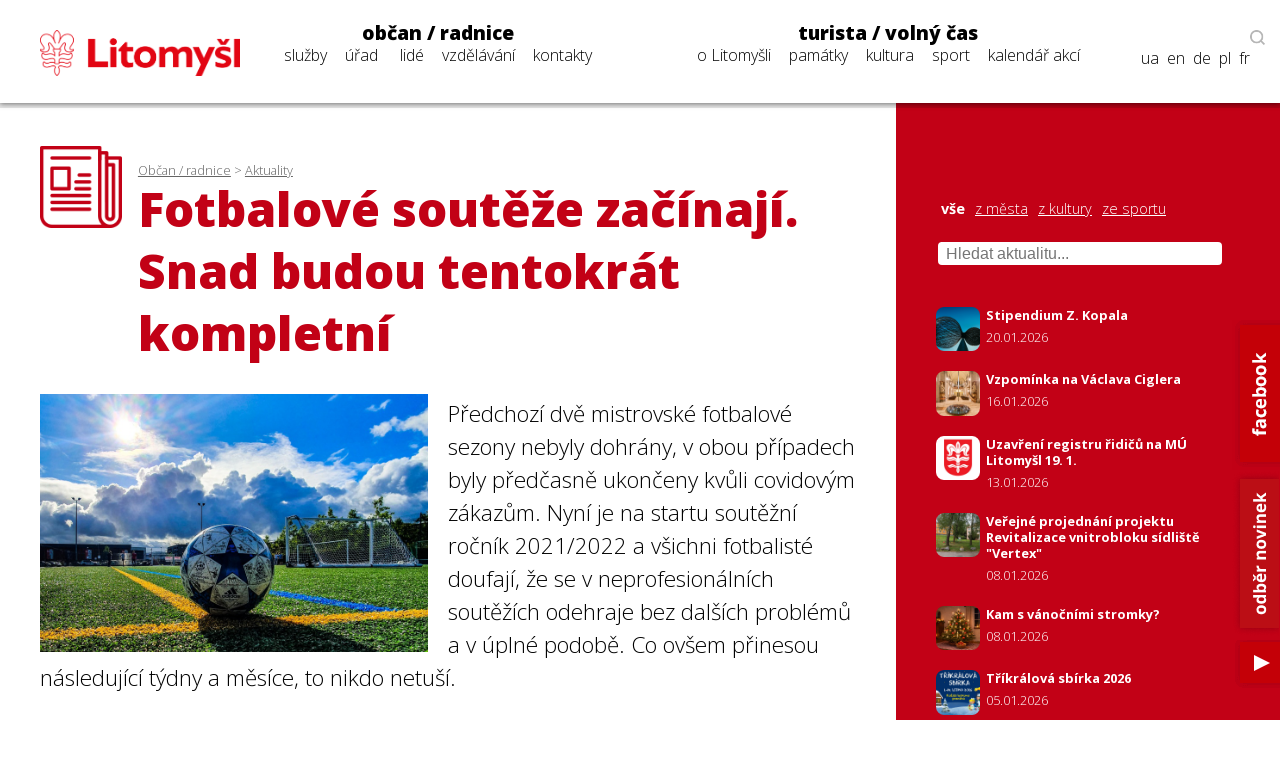

--- FILE ---
content_type: text/css
request_url: https://www.litomysl.cz/program_files/css/subpages_2025-12-09.css
body_size: 11523
content:

/*  -----------------------------------General-----------------------------------------------  */

.sub-page{padding-top:30px;}
.sub-header {margin-top:5vh;margin-bottom:30px;}
.subpage-icon {float:left;margin-right:2%;width:10%;max-width:99px;}
.header-text {
    padding-left:0px;
    padding-top: 1em;
    float:left;
    width:88%;
}
#kalendar .header-text{margin-bottom:5vh;}
#kalendar .sub-header{margin-bottom:40px;}
.breadcrumb, .arrows.text a {clear:both;font-size:0.8em;opacity:0.6;}
.breadcrumb a, .arrows.text a {text-decoration: underline;}
.subpage-title strong{clear:both;display:block; color:black; font-size:0.45em;font-weight:600;line-height:1.5em;}
.subpage-title{display:block; float:left;}

.sidebar-nav li {padding:10px 0;width:100%;}
.sidebar-nav ul ul li {border-bottom:3px solid white; text-decoration: none;}
/*.sidebar-nav ul ul li a {text-decoration: none;}*/
.sidebar-nav li ul {margin-left:10%;}
.sidebar-nav .active {padding-bottom:0;}
.sidebar-nav .active a {color:#c20116;font-weight:bold;}
.sidebar-nav .active li a  {color:black;font-weight:normal;}
.sidebar-nav .active .active  a  {color:#c20116;font-weight:bold;}
.sidebar-nav .active li:last-child{border-bottom:0px;}
.sidebar-nav-mobile {display:none;background-color:#f1f1f1;padding:30px 0 !important;margin:30px 0 !important;}
.overlay .sidebar-nav-mobile a{font-size: 16px; line-height:1.2em;}

.news-detail-gallery a {width:20%;display:block;float:left;}
.news-detail-gallery a img {width:98%;margin-right:2%;}
#seznamy h3 a {text-decoration: underline;}
#seznamy h2 {margin-bottom: 0px;margin-top:30px;}

.three-layout {background: url(../img/img-system/subpages/bg-three.jpg) repeat-y top ; background-size: contain;}


.calendar-search-set img.title-icon-img {width: 21px;height: 21px;float: left;padding-top: calc(1.5em - 19px);margin-right: 4px;}
.calendar-search-set h2.title-icon {width: calc(100% - 25px);display: inline-block;}
#list-akce-wrap p span {border-radius: 1000px;}
#list-akce-wrap p span.privatni {background-color:#8c000f!important}

/*  -----------------------------------Kalendář-----------------------------------------------  */

#kalendar .sub-header{min-height:145px;}
.sub-header-side{min-height:45px;}
#kalendar .sub-header-side{min-height:155px;}
.cal-item-detail {
    position: relative;
    height: auto;
    width: 100%;
    background-color: white;
    box-shadow: 1px 1px 7px 0px rgba(0, 0, 0, 0.35);
    margin-bottom: 2px;
    border-left: 5px solid #c20116;
  }
.cal-detail-icon{float:left;width:8%;}
.cal-detail-text {float:left;width:61%;margin-top:30px;padding-bottom:30px;font-size:0.9em;}
.cal-detail-text p.canceled {font-weight: 700; color: #c20116;}
.cal-detail-text h4 {font-size:1.4em;}
.cal-detail-image {float:left;width:18%;margin-left:2%;margin-right:3%;}

.cal-detail-link {
    position: absolute;
    top: 0;
    right: 0;
    width: 8%;
    height: 100%;
    background: #c20116 url(../img/img-system/title/dots.png) no-repeat center;
    text-align: center;
    z-index: 0;
  }
  
.cal-detail-icon img {width:70%;margin-left:15%;margin-top:40px;}
.cal-detail-image img {width:100%;margin-top:30px;}

.cal-date-location,.cal-date-location a {color: #c20116;}
.cal-perex {margin-top:10px;margin-bottom:10px;}
.cal-perex-links a{color: #c20116;font-size:0.8em;display:block; float:left;line-height:25px;margin-right:10px;}
.cal-perex-links img {width:16px;margin-top:5px;float:left;margin-right:5px;margin-left:5px;}
.cal-google-link {border:1px solid #c20116; float:left;display:block;display:block; padding:2px;}
#continuous-events h3{color:#c20116;margin-top:5vh;font-size:1.4em;}
#continuous-events .cal-item-detail{background-color:transparent;box-shadow: none;border-left-color:#f1f1f1;border-bottom:3px solid #d4d4d4;}
#continuous-events .cal-detail-link{
    box-shadow: 1px 1px 7px 0px rgba(0, 0, 0, 0.35);
    background: white url(../img/img-system/calendar/red-dots.png) no-repeat center;
}

.cal-lilie-link{font-weight:bold;display:block; margin-top:6vh;clear:both;}
.cal-lilie-link img {width:25%;float:left;}
.cal-lilie-link strong {width:74%;float:right;margin-top:15px;}
.cal-lilie-link span {clear:both;display:block;font-size:0.8em;}
.calendar-search {margin-bottom:0px;clear:both;float:none;}
.calendar-search-set input, .calendar-search-set select {width:100%;max-width:100%;}
.form-compensate-padding input{width:94%;}
.calendar-search-set label {clear:both;width:100%;display:block;}
.calendar-search-set form div {margin-bottom:15px;}
footer .calendar-search-set form, footer .fulltext-form {padding-left: 7px; padding-top: 5px; margin-top: 10px;}
.search-type {margin-bottom:50px;}
.search-type .col-md-3 {border-bottom:1px solid #c20116;}
.search-type .col-md-3 div {text-align:center;line-height:30px;margin-bottom:0px;}
.search-type .search-active, .search-type :hover.col-md-3 {font-weight:bold;background: #c20116;color:white;cursor:pointer;}
.calendar-search-set form {display:none;}
#calendar-search-day {display:block;}




/* Styl pro input s ikonou kalendáře */
#calendar-search-day .datepicker {
    display: block;
    background: white url('http://www.litomysl.cz/program_files/img/img-system/calendar/calendar-search.png') no-repeat !important;
    background-position: 4px center !important;
    background-size: 30px !important;
    padding-left: 40px; /* Odsazení textu od ikony */
    width: calc(100% - 50px);
    height: 40px;
    font-size: 16px;
    cursor: pointer;
}

/* Oprava Flatpickr, který mění styl inputu */
.flatpickr-input {
    background: inherit !important; /* Dědí styl z #calendar-search-day .datepicker */
    background-color: white !important;
    padding-left: 40px !important;
}

/* Přidání efektu při otevření kalendáře */
.flatpickr-open {
    background-color: white !important;
}







.calendar-search-set {max-width:301px;}
.overlay {overflow-y:auto;}
.arrow-right {float: right;}
.arrow-rotate {-webkit-transform: rotate(180deg); -moz-transform: rotate(180deg); -o-transform: rotate(180deg); -ms-transform: rotate(180deg); transform: rotate(180deg);}

#list-akce-wrap b{color:#c20116}

#kalendar-detail .date,#kalendar-detail .location,#kalendar-detail .person,#kalendar-detail .festival{width:48%;margin-right:2%;float:left;}

/*  -----------------------------------Aktuality-----------------------------------------------  */

.perex {font-size:1.4em; margin-bottom:15px;}
.news-detail-images{width:50%;float:left;}
.img-news-main{width:95%;}
.news-detail-gallery{width:95%;}
.news-detail-footer {margin-bottom:30px;margin-top:30px;}


/*  -----------------------------------Kalendář detail-----------------------------------------------  */

#kalendar-detail a {text-decoration: underline; overflow-wrap: break-word;}
#kalendar-detail a.cal-google-link {text-decoration: none;}
.main-info .date, .main-info .location, .main-info .person {float: left; margin-right: 3%;}
#kalendar-detail .news-detail-images{width:50%;float:right;}
#kalendar-detail .text-content {width: 50%;}
#kalendar-detail .date-content {width: 100%;}
#kalendar-detail .date-content .cal-perex-links div {margin-bottom: 5px;}
.hline {background: url(../img/img-system/layout/bg-gray.jpg) repeat-y top right; height: 1px; margin-top: 5px; margin-bottom: 5px;}
#kalendar-detail .date{clear:both; width:100%;margin-bottom:20px;}
#kalendar-detail #mapa {margin-top:45px;clear:both;}
#kalendar-detail .date-content {clear:both;min-height:30px;}


/*  -----------------------------------Three cols-----------------------------------------------  */

.wrap-main-three,.wrap-side-three {float:left;}
.wrap-main-three {width:48%;}
.wrap-side-three {width:26%;}
.gsc-control-cse {background-color: inherit!important;}
.gsc-input {width:100%;background:0px !important;}
table.gsc-search-box td.gsc-input {padding-right: 0px!important;}
#___gcse_0 .gsc-search-button button,footer .gsc-search-button {height: 38px;margin-left:-57px;width:48px;}


/*  -----------------------------------Youtube-----------------------------------------------  */

.youtube-video-container { position: relative;  overflow: hidden;  width: 50%;clear: both;  margin: 0 auto;margin-top:30px;}
.youtube-video-container::after {display: block;content: '';padding-top: 56.25%;}
.youtube-video-container iframe {position: absolute;top: 0;left: 0;width: 100%;height: 100%;}


/*  -----------------------------------Mobil-----------------------------------------------  */


@media screen and (max-width: 1350px) {
    .cal-detail-icon{width:7%;}
    .cal-detail-text {width:60%;}
    .cal-detail-image {width:21%;}
    .cal-detail-link {width:7%;}
	footer .calendar-search-set form, footer .fulltext-form {padding-left: 5%;}
}


@media screen and (max-width: 1100px) {
    .cal-detail-text {width:58%;}
    .cal-detail-image {width:23%;}

}


@media screen and (max-width: 950px) {
    .subpage-title  {font-size:1.8em;}
    h2 {color:#c20116;font-size:1.3em;}
    h3 {font-size:1.1em;}
    h4 {font-size:0.9em;}
    #kalendar .sub-header {width:48%;}
    #kalendar .subpage-icon {width:15%;}

    #kalendar .wrap-side{min-width:246px;position:absolute; top:0px; right:5px;width:35%;height:auto !important; }
    #kalendar .wrap-side .pad-main-right{max-width:100% !important;padding-top:30px !important;padding-left:0px !important;padding-right:0px !important; padding-bottom:0px !important; }
    .calendar-search {margin-bottom:10px !important;width:100%;}
    .cal-lilie-link {margin-top:0px;}
    .sub-header-side{min-height:60px !important;max-height:60px !important;}
    .cal-lilie-link strong span {font-size:0.7em !important;}
    .cal-lilie-link img {width:18%;}
    .cal-lilie-link strong {width:80%;margin-top:5px;}
    .cal-social{display:none;}
    #kalendar .sub-header-side {display:none;}
    #kalendar .subpage-icon {display:none;}
    #kalendar .subpage-title {font-size:1.2em;}
	#kalendar .subpage-title.arrows {font-size: 0.6em;}
	#kalendar .arrows img {max-height: 15px;}
    .calendar-search-set form div{margin-bottom:1px;}
    .search-type{margin-bottom:0px;font-size:0.9em;}

    .wrap-side-three-left {display:none;}
    .wrap-side-three-center {width:72%;}

    .three-layout{background: url(../img/img-system/layout/bg-gray.jpg) repeat-y top right; background-size: contain;}
    .sidebar-nav-mobile {display:block;}
}



@media screen and (max-width: 750px) {
    .cal-detail-link{background-size:70% !important;}
    .three-layout{background-image:none; background-color:#f1f1f1;}
    .wrap-side-three-center,.wrap-side-three-right,.cal-description,.cal-params {width:100%;}
    .cal-params {margin:30px 0;}
}

@media screen and (max-width: 490px) {
	#kalendar .sub-header {width: 40%;}
	#kalendar-detail .text-content {width: 100%;}
	#kalendar-detail .news-detail-images {display: none;}
}

@media screen and (max-width: 450px) {
    .search-type div{font-size:0.9em !important;}
    .calendar-search-set h2 {font-size:1.2em;margin-top:40px;}
    #kalendar .wrap-side {width:95%;position:static;margin-left:5%;}
    #kalendar .header-text {width:100%;}
    #kalendar .subpage-icon {display:block;}
    #kalendar .sub-header {margin-top:0px; width: 100%;}
    #kalendar .subpage-title {font-size:1.8em;}
    #kalendar .sub-header-side {display:block;}
    .calendar-search-mobile-link {display:block;margin-top:-30px;margin-bottom:40px; text-decoration:underline;color:#c20116;}
    .calendar-search-set {margin-bottom:10vh;}
    .search-type .col-md-4 {width:33% !important;margin-bottom:30px;}

}




    
  
